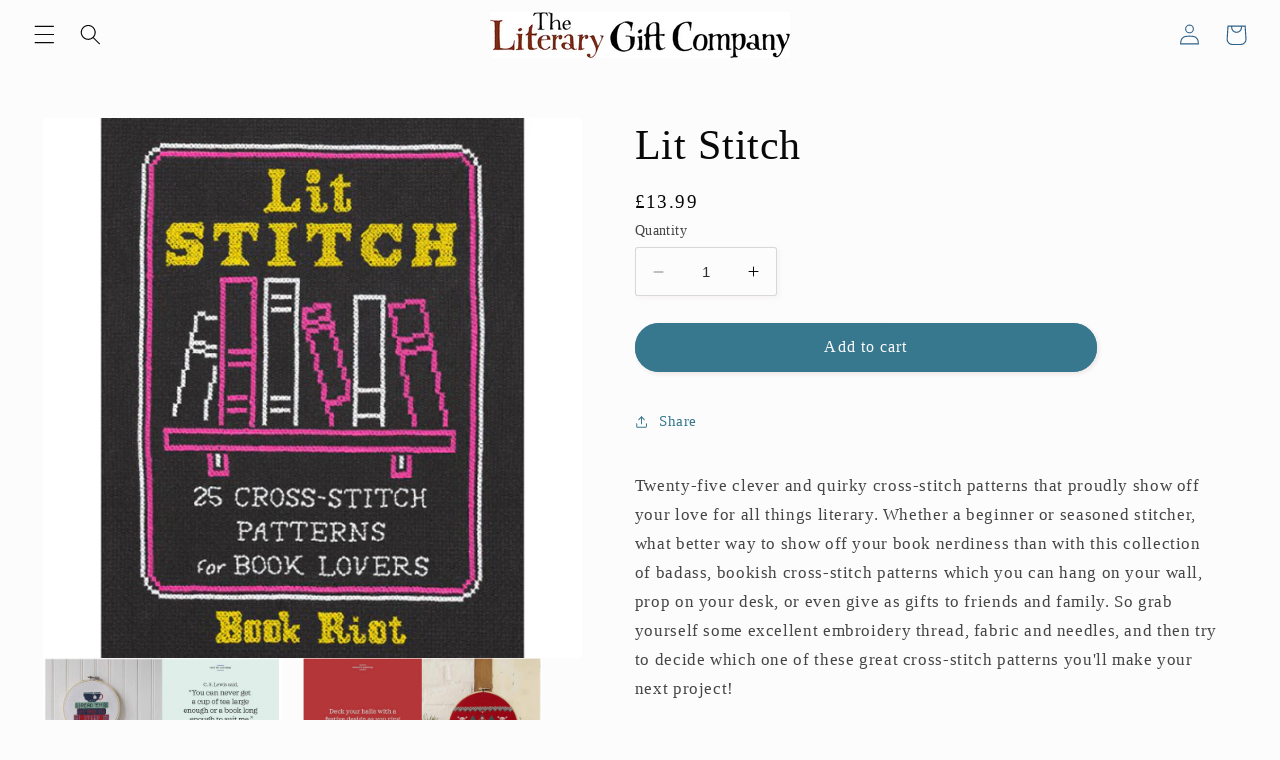

--- FILE ---
content_type: text/javascript; charset=utf-8
request_url: https://www.theliterarygiftcompany.com/products/lit-stitch.js
body_size: 1181
content:
{"id":4631768465479,"title":"Lit Stitch","handle":"lit-stitch","description":"\u003cp\u003eTwenty-five clever and quirky cross-stitch patterns that proudly show off your love for all things literary. Whether a beginner or seasoned stitcher, what better way to show off your book nerdiness than with this collection of badass, bookish cross-stitch patterns which you can hang on your wall, prop on your desk, or even give as gifts to friends and family. So grab yourself some excellent embroidery thread, fabric and needles, and then try to decide which one of these great cross-stitch patterns you'll make your next project!\u003c\/p\u003e\n\u003cul\u003e\n\u003cli\u003ePaperback, 144 pages\u003c\/li\u003e\n\u003cli\u003e160 four-colour illustrations\u003c\/li\u003e\n\u003cli\u003e17.8 x 22.9 cm\u003c\/li\u003e\n\u003c\/ul\u003e","published_at":"2024-10-16T21:16:30+01:00","created_at":"2020-05-12T12:35:25+01:00","vendor":"Macmillan","type":"Book","tags":["3StarAdded","Books","Books About Books","Crafts"],"price":1399,"price_min":1399,"price_max":1399,"available":true,"price_varies":false,"compare_at_price":null,"compare_at_price_min":0,"compare_at_price_max":0,"compare_at_price_varies":false,"variants":[{"id":32222559207495,"title":"Default Title","option1":"Default Title","option2":null,"option3":null,"sku":"S3177","requires_shipping":true,"taxable":false,"featured_image":null,"available":true,"name":"Lit Stitch","public_title":null,"options":["Default Title"],"price":1399,"weight":504,"compare_at_price":null,"inventory_quantity":2,"inventory_management":"shopify","inventory_policy":"continue","barcode":"9781419743177","requires_selling_plan":false,"selling_plan_allocations":[]}],"images":["\/\/cdn.shopify.com\/s\/files\/1\/1184\/9194\/products\/litstitch.jpg?v=1589283326","\/\/cdn.shopify.com\/s\/files\/1\/1184\/9194\/products\/ScreenShot2020-07-03at12.30.11.png?v=1593775880","\/\/cdn.shopify.com\/s\/files\/1\/1184\/9194\/products\/ScreenShot2020-07-03at12.29.50.png?v=1593775880","\/\/cdn.shopify.com\/s\/files\/1\/1184\/9194\/products\/ScreenShot2020-07-03at12.29.38.png?v=1593775880","\/\/cdn.shopify.com\/s\/files\/1\/1184\/9194\/products\/ScreenShot2020-07-03at12.29.25.png?v=1593775880"],"featured_image":"\/\/cdn.shopify.com\/s\/files\/1\/1184\/9194\/products\/litstitch.jpg?v=1589283326","options":[{"name":"Title","position":1,"values":["Default Title"]}],"url":"\/products\/lit-stitch","media":[{"alt":null,"id":6728004599879,"position":1,"preview_image":{"aspect_ratio":1.0,"height":600,"width":600,"src":"https:\/\/cdn.shopify.com\/s\/files\/1\/1184\/9194\/products\/litstitch.jpg?v=1589283326"},"aspect_ratio":1.0,"height":600,"media_type":"image","src":"https:\/\/cdn.shopify.com\/s\/files\/1\/1184\/9194\/products\/litstitch.jpg?v=1589283326","width":600},{"alt":null,"id":7063700537415,"position":2,"preview_image":{"aspect_ratio":1.543,"height":810,"width":1250,"src":"https:\/\/cdn.shopify.com\/s\/files\/1\/1184\/9194\/products\/ScreenShot2020-07-03at12.30.11.png?v=1593775880"},"aspect_ratio":1.543,"height":810,"media_type":"image","src":"https:\/\/cdn.shopify.com\/s\/files\/1\/1184\/9194\/products\/ScreenShot2020-07-03at12.30.11.png?v=1593775880","width":1250},{"alt":null,"id":7063700570183,"position":3,"preview_image":{"aspect_ratio":1.54,"height":804,"width":1238,"src":"https:\/\/cdn.shopify.com\/s\/files\/1\/1184\/9194\/products\/ScreenShot2020-07-03at12.29.50.png?v=1593775880"},"aspect_ratio":1.54,"height":804,"media_type":"image","src":"https:\/\/cdn.shopify.com\/s\/files\/1\/1184\/9194\/products\/ScreenShot2020-07-03at12.29.50.png?v=1593775880","width":1238},{"alt":null,"id":7063700602951,"position":4,"preview_image":{"aspect_ratio":1.535,"height":808,"width":1240,"src":"https:\/\/cdn.shopify.com\/s\/files\/1\/1184\/9194\/products\/ScreenShot2020-07-03at12.29.38.png?v=1593775880"},"aspect_ratio":1.535,"height":808,"media_type":"image","src":"https:\/\/cdn.shopify.com\/s\/files\/1\/1184\/9194\/products\/ScreenShot2020-07-03at12.29.38.png?v=1593775880","width":1240},{"alt":null,"id":7063700635719,"position":5,"preview_image":{"aspect_ratio":1.527,"height":808,"width":1234,"src":"https:\/\/cdn.shopify.com\/s\/files\/1\/1184\/9194\/products\/ScreenShot2020-07-03at12.29.25.png?v=1593775880"},"aspect_ratio":1.527,"height":808,"media_type":"image","src":"https:\/\/cdn.shopify.com\/s\/files\/1\/1184\/9194\/products\/ScreenShot2020-07-03at12.29.25.png?v=1593775880","width":1234}],"requires_selling_plan":false,"selling_plan_groups":[]}